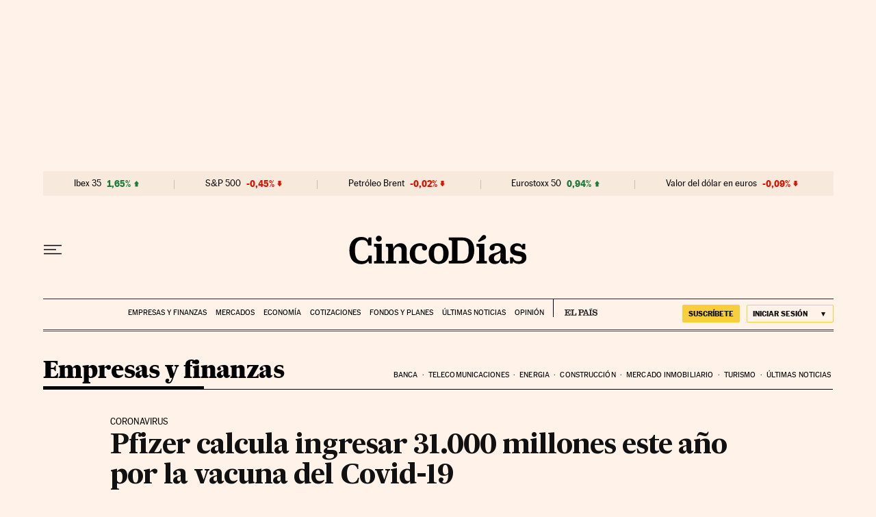

--- FILE ---
content_type: application/javascript; charset=utf-8
request_url: https://fundingchoicesmessages.google.com/f/AGSKWxWqMdUE5JRBSs13NshC_wTq_IG3RjiEBJSnrs8DkfGp0fbeCWmgRQeOf2jyHTQJpTBT_JyodIli597EaB1kiII1oe3Sxxetqlern-MQHwYYSNQtukQuy6coP6hMMld6DeKteP-EVaQUr9JE4qag_3xsKjK9H-Dibe3xsj0RnwMxCTr4tKKtdm8dPYo3/_/columnadcounter./newrightcolad.-featured-ads/=468x80_/ads/behicon.
body_size: -1286
content:
window['5ad4de0e-e7e6-46b7-a202-b28af7979121'] = true;